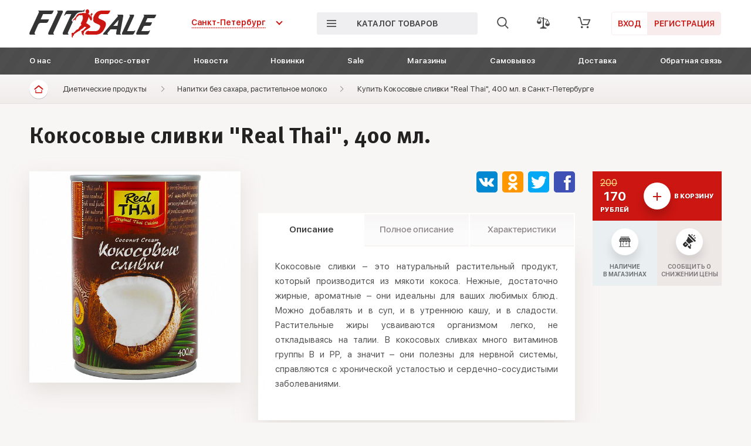

--- FILE ---
content_type: text/html; charset=UTF-8
request_url: https://fitsale.ru/dieticheskoe-pitanie/napitki/kokosovye-slivki-real-thai-400-ml/
body_size: 19836
content:
<!DOCTYPE html>
<html lang="ru">
<head>
<meta http-equiv="X-UA-Compatible" content="IE=edge">
<meta id="myViewport" name="viewport" content="width=device-width, initial-scale=1, user-scalable=no">
<title>Купить Кокосовые сливки &quot;Real Thai&quot;,  400 мл. за  170 руб. в Санкт-Петербурге. 15 бесплатных пунктов выдачи в Петербурге. Бери по лучшей цене.</title>
<link rel="preload" href="/local/templates/fitsale/fonts/SF-UI-Display-Bold.woff" as="font" type="font/woff" crossorigin="anonymous">
<link rel="preload" href="/local/templates/fitsale/fonts/SF-UI-Display-Light.woff" as="font" type="font/woff" crossorigin="anonymous">
<link rel="preload" href="/local/templates/fitsale/fonts/SF-UI-Display-Regular.woff" as="font" type="font/woff" crossorigin="anonymous">
<link rel="preload" href="/local/templates/fitsale/fonts/SF-UI-Display-Semibold.woff" as="font" type="font/woff" crossorigin="anonymous">
<link rel="preload" href="/local/templates/fitsale/fonts/MetaPro-Bold.woff" as="font" type="font/woff" crossorigin="anonymous">
<link rel="preload" href="/local/templates/fitsale/fonts/SF-UI-Display-Medium.woff" as="font" type="font/woff" crossorigin="anonymous">
<link rel="preload" href="/local/templates/fitsale/fonts/SFUIDisplay-Heavy.woff" as="font" type="font/woff" crossorigin="anonymous">
<meta http-equiv="Content-Type" content="text/html; charset=UTF-8" />
<link href="/bitrix/cache/css/s2/fitsale/template_9c78896ecc89ff00cbaaf9e1702dab2e/template_9c78896ecc89ff00cbaaf9e1702dab2e_v1.css?1763504529440432" type="text/css"  data-template-style="true" rel="stylesheet" />
</head>
<body>
<div class="page-wrapper">
	<header>
		<div class="header__userline">
			<div class="container">
				<div class="header__userline-wr">
					<div class="header__logo"><a href="/"><img src="/local/templates/fitsale/img/template/logo/logo.png" alt="FitSale"></a></div>
					<div class="header__city">
						<div class="header__city-btn animate">
							<div class="header__city-btn-ct"><span id="header_city_name">Санкт-Петербург</span></div>
						</div>
						<div class="header__city-content">
							<div class="container">
								<div class="header__city-ct-wr">
									<div class="header__city-ct-shops">
										<div class="header__city-ct-title">Магазины:</div>
										<div class="header__city-ct-content">
											<ul class="list" data-set-city>
												<li><a href="#/pickup/">Москва</a></li>
												<li><a href="#/pickup/">Санкт-Петербург</a></li>
											</ul>
										</div>
									</div>
									<div class="header__city-ct-delivery">
										<div class="header__city-ct-title">Доставка / Самовывоз:</div>
										<div class="header__city-ct-content">
											<ul class="list" data-set-city>
												<li><a href="#/pickup/">Волгоград</a></li>
												<li><a href="#/pickup/">Казань</a></li>
												<li><a href="#/pickup/">Краснодар</a></li>
												<li><a href="#/pickup/">Новосибирск</a></li>
												<li><a href="#/pickup/">Ростов-на-Дону</a></li>
												<li><a href="#/pickup/">Саратов</a></li>
												<li><a href="#/pickup/">Воронеж</a></li>
												<li><a href="#/pickup/">Краснодар</a></li>
												<li><a href="#/pickup/">Москва</a></li>
												<li><a href="#/pickup/">Омск</a></li>
												<li><a href="#/pickup/">Самара</a></li>
												<li><a href="#/pickup/">Уфа</a></li>
												<li><a href="#/pickup/">Екатеринбург</a></li>
												<li><a href="#/pickup/">Красноярск</a></li>
												<li><a href="#/pickup/">Нижний Новгород</a></li>
												<li><a href="#/pickup/">Пермь</a></li>
												<li><a href="#/pickup/">Санкт-Петербург</a></li>
												<li><a href="#/pickup/">Челябинск</a></li>
												<li class="load"><span data-open="Скрыть часть" data-close="Все города" class="header__city-ct-load"><span>Все города</span></span></li>
											</ul>
										</div>
									</div>
								</div>
							</div>
						</div>
					</div>
					<div class="search-form" data-search-block>
						<form action="/search/">
							<input type="search" data-dropdown-search placeholder="Искать..." name="q" autocomplete="off">
							<button type="submit"></button>
						</form>
						<ul></ul>
					</div>
					
<div class="header__catalog">
	<div class="header__catalog-btn">
		<div class="header__catalog-btn-ct"><i class="header__catalog-btn-icon"></i>каталог товаров</div>
	</div>
	<div class="header__catalog-content">
		<div class="container">
			<div class="header__catalog-wr">
				<div class="header__catalog-nav">
					<ul class="list">
													<li class="active"><a href="#topmenu_0">Спортивное питание</a></li>
													<li><a href="#topmenu_1">Витамины и минералы</a></li>
													<li><a href="#topmenu_2">Диетические продукты</a></li>
													<li><a href="#topmenu_3">Косметика для мужчин</a></li>
											</ul>
				</div>
				<div class="header__catalog-list">
																									<div id="topmenu_0" class="header__catalog-list-item active">
								<ul class="list">
								
																			<li><a href="/sportivnoe-pitanie/proteiny/">Протеины</a></li>
								
																			<li><a href="/sportivnoe-pitanie/aminokisloty/">Аминокислоты</a></li>
								
																			<li><a href="/sportivnoe-pitanie/geynery/">Гейнеры</a></li>
								
																			<li><a href="/sportivnoe-pitanie/kreatin/">Креатин</a></li>
								
																			<li><a href="/sportivnoe-pitanie/predtrenirovochnye-kompleksy/">Предтренировочные комплексы</a></li>
								
																			<li><a href="/sportivnoe-pitanie/testosteronovye-bustery/">Тестостероновые бустеры</a></li>
								
																			<li><a href="/sportivnoe-pitanie/zhiroszhigateli/">Жиросжигатели</a></li>
								
																			<li><a href="/sportivnoe-pitanie/l-carnitine/">L-Carnitine</a></li>
								
																			<li><a href="/sportivnoe-pitanie/izotoniki/">Изотоники</a></li>
								
																			<li><a href="/land/sportivnoe-pitanie/">Весь спортпит</a></li>
								
																									</ul>
						</div>
														<div id="topmenu_1" class="header__catalog-list-item">
								<ul class="list">
								
																			<li><a href="/vitaminy/vitaminno-mineralnye-kompleksy/">Витамины, минералы, иммунитет</a></li>
								
																			<li><a href="/vitaminy/poleznye-zhirnye-kisloty/">Полезные жирные кислоты</a></li>
								
																			<li><a href="/vitaminy/khondroprotektory/">Суставы и связки</a></li>
								
																			<li><a href="/vitaminy/spetsialnye-preparaty/">Хороший сон и настроение</a></li>
								
																			<li><a href="/land/vitaminy/">Все витамины-минералы</a></li>
								
																									</ul>
						</div>
														<div id="topmenu_2" class="header__catalog-list-item">
								<ul class="list">
								
																			<li><a href="/dieticheskoe-pitanie/chay/">Элитный чай</a></li>
								
																			<li><a href="/dieticheskoe-pitanie/kofe/">Кофе</a></li>
								
																			<li><a href="/dieticheskoe-pitanie/batonchiki/">Батончики, хлебцы, печенье</a></li>
								
																			<li><a href="/dieticheskoe-pitanie/nizkokaloriynye-prod/">Ореховые пасты, орехи, масла</a></li>
								
																			<li><a href="/dieticheskoe-pitanie/napitki/">Напитки без сахара, растительное молоко</a></li>
								
																			<li><a href="/dieticheskoe-pitanie/kletchatka/">Клетчатка и суперфуды</a></li>
								
																			<li><a href="/dieticheskoe-pitanie/belkovye-zavtraki-i-obedy/">Полезные завтраки и обеды</a></li>
								
																			<li><a href="/dieticheskoe-pitanie/sakharozameniteli/">Сладости без сахара и сахарозаменители</a></li>
								
																			<li><a href="/land/dieticheskoe-pitanie/">Все диет. продукты</a></li>
								
																									</ul>
						</div>
														<div id="topmenu_3" class="header__catalog-list-item">
								<ul class="list">
								
																			<li><a href="/kosmetika-dlya-muzhchin/losony-i-odekolony/">Лосьоны и одеколоны</a></li>
								
																			<li><a href="/kosmetika-dlya-muzhchin/britvy-i-pena-dlya-britya/">Бритвы и пена для бритья</a></li>
								
																			<li><a href="/kosmetika-dlya-muzhchin/zuyunaya-pasta/">Зубная паста и освежители дыхания</a></li>
								
																			<li><a href="/land/kosmetika-dlya-muzhchin/">Вся мужская косметика</a></li>
								
												</ul>
						</div>
				</div>
			</div>
		</div>
	</div>
</div>
					<div class="header__action">
						<div class="header__at-search" data-search-open>
							<div class="header__at-search-btn"><i class="ico"></i></div>
							<div class="header__at-search-content"></div>
						</div>
													<div class="header__at-favorite">
												
<a data-compare-line href="/compare/" class="header__at-favorite-btn"><i class="ico"></i></a>
							</div>
								
						<div class="header__at-basket">
							<a data-basket-line href="/cart/" title="0 позиций на сумму 0 руб." class="header__at-basket-btn"><i class="ico"></i></a>
						</div>
					</div>
					<div class="header__user-action">
						<div class="header__user-registration a0">
															<a href="#authModal" data-toggle="modal"  class="btn btn_standart a1">Вход</a>
								<a href="#regModal" data-toggle="modal" class="btn btn_standart a2">Регистрация</a>
													</div>
					</div>
				</div>
			</div>
		</div>
			<div class="header__navigateline">
		<div class="container">
			<div class="header__navigateline">
				<nav>
					<ul class="list">
																					<li><a href="/about/">О нас</a></li>
																												<li><a href="/question-answer/">Вопрос-ответ</a></li>
																												<li><a href="/news/">Новости</a></li>
																												<li><a href="/novelties/">Новинки</a></li>
																												<li><a href="/sale/">Sale</a></li>
																												<li><a href="/shops/">Магазины</a></li>
																												<li><a href="/pickup/">Самовывоз</a></li>
																												<li><a href="/delivery/">Доставка</a></li>
																			<li><a href="#" onclick="$('html, body').animate({ scrollTop: $('.footer__connection').offset().top }, 1200); $('body').removeClass('open-menu'); return false;">Обратная связь</a></li>
					</ul>
				</nav>
			</div>
		</div>
	</div>
	</header>
	<div class="close-menu-field"></div>
	<main>
		<div class="section-mobile-header">
			<div class="mobile-header__wr">
				<div class="mobile-header__menu">
					<div class="mobile-header__menu-btn"><i></i></div>
				</div>
				<div class="mobile-header__logo"><a href="/"><img src="/local/templates/fitsale/img/template/logo/logo-xs.png" alt=""></a></div>
				<div class="mobile-header__user-action">
					<div class="mobile-header__user-action-items">
						<a class="mobile-header__user-action-item header__at-search" href="/search/">
							<div class="header__at-search-btn"><i class="ico"></i></div>
							<div class="header__at-search-content"></div>
						</a>
													<div class="mobile-header__user-action-item header__at-favorite">				
<a data-compare-line href="/compare/" class="header__at-favorite-btn"><i class="ico"></i></a>
</div>
												<div class="mobile-header__user-action-item header__at-basket"><a data-basket-line href="/cart/" title="0 позиций на сумму 0 руб." class="header__at-basket-btn"><i class="ico"></i></a>
</div>
					</div>
				</div>
			</div>
		</div>
		<div class="section-breadcrumb"><div class="container"><div class="breadcrumb-cont"><div class="breadcrumb__home-page"><a title="Главная" href="/"><i class="ico ico-home-page"></i></a></div><div class="breadcrumb__modules-list"><div class="breadcrumb__modules-list-wr"><ul class="list"><li><a href="/dieticheskoe-pitanie/">Диетические продукты</a></li><li><a href="/dieticheskoe-pitanie/napitki/">Напитки без сахара, растительное молоко</a></li></ul></div></div><div class="breadcrumb__module-page">Купить Кокосовые сливки &quot;Real Thai&quot;,  400 мл. в Санкт-Петербурге</div></div></div></div>		
<div class="section-c-product-unit">
	<div class="container">
		<div class="c-product-unit__title">
			<h1>Кокосовые сливки &quot;Real Thai&quot;,  400 мл.</h1>
		</div>
		<div class="c-product-unit__wr">
			<div class="c-product-unit__slvd">
				<div class="c-product-unit__carousel">
					<div class="c-product-unit__main-carousel">
																													<div class="c-product-unit__main-carousel-item" data-img-index="0"><img src="/upload/resize_cache/iblock/f2e/580_580_1/f2ea58f900052cb207c636e36ef37aea.jpg" alt="Кокосовые сливки &quot;Real Thai&quot;,  400 мл."></div>
																		</div>
									</div>
				
				
							</div>
			<div class="c-product-unit__desc">
				<div class="c-product-unit__options">
									</div>
				<div class="c-product-unit__us-action">
					<div class="c-product-unit__us-action-wr">
						<div class="c-product-unit__us-action-item">
													</div>
						<div class="c-product-unit__us-action-item">
							<div class="social-icons">
	<a href="https://vk.com/share.php?url=https%3A%2F%2Ffitsale.ru%2Fdieticheskoe-pitanie%2Fnapitki%2Fkokosovye-slivki-real-thai-400-ml%2F" target="_blank">
		<svg version="1.1" xmlns="http://www.w3.org/2000/svg" xmlns:xlink="http://www.w3.org/1999/xlink" x="0" y="0" width="36" height="36" viewBox="0, 0, 36, 36">
			<path d="M36,31 C36,33.762 33.762,36 31,36 L5,36 C2.238,36 0,33.762 0,31 L0,5 C0,2.238 2.238,0 5,0 L31,0 C33.762,0 36,2.238 36,5 z" fill="#0288D1"/>
			<path d="M27.184,21.359 C29.266,23.309 29.699,24.262 29.77,24.379 C30.629,25.824 28.816,25.938 28.816,25.938 L25.344,25.988 C25.344,25.988 24.594,26.137 23.613,25.453 C22.312,24.555 20.535,22.211 19.582,22.516 C18.613,22.824 18.922,25.281 18.922,25.281 C18.922,25.281 18.93,25.582 18.711,25.824 C18.469,26.078 18,25.98 18,25.98 L17,25.98 C17,25.98 13.293,25.996 10.27,22.816 C6.977,19.352 4.223,12.871 4.223,12.871 C4.223,12.871 4.055,12.461 4.234,12.242 C4.441,11.996 5,12 5,12 L8.715,12 C8.715,12 9.062,12.047 9.312,12.234 C9.523,12.387 9.637,12.676 9.637,12.676 C9.637,12.676 10.086,13.883 10.883,15.273 C12.434,17.984 13.156,18.578 13.684,18.285 C14.449,17.859 14.219,14.453 14.219,14.453 C14.219,14.453 14.234,13.215 13.832,12.664 C13.52,12.234 12.938,12.109 12.68,12.074 C12.469,12.051 12.812,11.559 13.258,11.34 C13.926,11.012 15.109,10.988 16.504,11.004 C17.59,11.016 18,11 18,11 C19.281,11.312 18.848,12.523 18.848,15.414 C18.848,16.344 18.68,17.648 19.344,18.078 C19.629,18.27 20.652,18.297 22.391,15.309 C23.219,13.891 23.871,12.559 23.871,12.559 C23.871,12.559 24.012,12.258 24.219,12.133 C24.438,12 24.727,12 24.727,12 L28.637,12.02 C28.637,12.02 29.812,11.871 30,12.41 C30.199,12.973 29.52,13.957 27.926,16.109 C25.301,19.645 25.008,19.316 27.184,21.359 z" fill="#FFFFFF"/>
		</svg>
		<span>Поделиться в VK</span>
	</a>
	<a href="https://connect.ok.ru/offer?url=https%3A%2F%2Ffitsale.ru%2Fdieticheskoe-pitanie%2Fnapitki%2Fkokosovye-slivki-real-thai-400-ml%2F" target="_blank">
		<svg version="1.1" xmlns="http://www.w3.org/2000/svg" xmlns:xlink="http://www.w3.org/1999/xlink" x="0" y="0" width="36" height="36" viewBox="0, 0, 36, 36">
			<path d="M36,31 C36,33.801 33.801,36 31,36 L5,36 C2.199,36 0,33.801 0,31 L0,5 C0,2.199 2.199,0 5,0 L31,0 C33.801,0 36,2.199 36,5 z" fill="#FF9800"/>
			<path d="M20.898,24.398 C22.398,24.102 23.801,23.5 25,22.699 C26,22.102 26.301,20.801 25.699,19.801 C25.102,18.801 23.801,18.5 22.801,19.102 C19.898,20.898 16.102,20.898 13.199,19.102 C12.199,18.5 10.898,18.801 10.301,19.801 C9.699,20.801 10,22.102 11,22.699 C12.301,23.5 13.699,24.102 15.102,24.398 L11.102,28.398 C10.301,29.199 10.301,30.5 11.102,31.398 C11.5,31.801 12,32 12.602,32 C13.102,32 13.699,31.801 14.102,31.398 L18,27.5 L21.898,31.398 C22.699,32.199 24,32.199 24.898,31.398 C25.699,30.602 25.699,29.301 24.898,28.398 C24.898,28.398 20.898,24.398 20.898,24.398 z M18,4 C14.102,4 11,7.102 11,11 C11,14.898 14.102,18 18,18 C21.898,18 25,14.898 25,11 C25,7.102 21.898,4 18,4 z M18,14 C16.301,14 15,12.699 15,11 C15,9.301 16.301,8 18,8 C19.699,8 21,9.301 21,11 C21,12.699 19.699,14 18,14 z" fill="#FFFFFF"/>
		</svg>
		<span>Поделиться в Одноклассниках</span>
	</a>
	<a href="https://twitter.com/share?url=https%3A%2F%2Ffitsale.ru%2Fdieticheskoe-pitanie%2Fnapitki%2Fkokosovye-slivki-real-thai-400-ml%2F" target="_blank">
		<svg version="1.1" xmlns="http://www.w3.org/2000/svg" xmlns:xlink="http://www.w3.org/1999/xlink" x="0" y="0" width="36" height="36" viewBox="0, 0, 36, 36">
			<path d="M36,31 C36,33.801 33.801,36 31,36 L5,36 C2.199,36 0,33.801 0,31 L0,5 C0,2.199 2.199,0 5,0 L31,0 C33.801,0 36,2.199 36,5 z" fill="#03A9F4"/>
			<path d="M31.378,10.513 C30.408,10.942 29.366,11.229 28.267,11.363 C29.383,10.699 30.245,9.64 30.648,8.389 C29.601,9.005 28.442,9.454 27.211,9.692 C26.226,8.647 24.821,8 23.264,8 C20.275,8 17.851,10.402 17.851,13.364 C17.851,13.782 17.9,14.191 17.991,14.586 C13.494,14.363 9.504,12.225 6.837,8.979 C6.367,9.772 6.104,10.699 6.104,11.681 C6.104,13.541 7.057,15.182 8.511,16.146 C7.624,16.12 6.788,15.871 6.058,15.476 C6.058,15.494 6.058,15.517 6.058,15.539 C6.058,18.141 7.924,20.308 10.397,20.803 C9.945,20.926 9.467,20.995 8.975,20.995 C8.626,20.995 8.285,20.955 7.956,20.895 C8.643,23.022 10.641,24.576 13.011,24.622 C11.156,26.058 8.823,26.92 6.287,26.92 C5.849,26.92 5.42,26.894 4.996,26.843 C7.395,28.36 10.24,29.25 13.294,29.25 C23.249,29.25 28.696,21.075 28.696,13.982 C28.696,13.75 28.688,13.519 28.676,13.292 C29.738,12.54 30.654,11.595 31.378,10.513" fill="#FFFFFF"/>
		</svg>
		<span>Поделиться в Твиттере</span>
	</a>
	<a href="https://www.facebook.com/plugins/like.php?href=https%3A%2F%2Ffitsale.ru%2Fdieticheskoe-pitanie%2Fnapitki%2Fkokosovye-slivki-real-thai-400-ml%2F&amp;layout=standard&amp;locale=ru_RU&amp;show_faces=false&amp;width=470&amp;action=recommend&amp;colorscheme=light&amp;height=35" target="_blank">
		<svg version="1.1" xmlns="http://www.w3.org/2000/svg" xmlns:xlink="http://www.w3.org/1999/xlink" x="0" y="0" width="36" height="36" viewBox="0, 0, 36, 36">
			<path d="M36,31 C36,33.762 33.762,36 31,36 L5,36 C2.238,36 0,33.762 0,31 L0,5 C0,2.238 2.238,0 5,0 L31,0 C33.762,0 36,2.238 36,5 z" fill="#3F51B5"/>
			<path d="M28.367,19 L25,19 L25,32 L20,32 L20,19 L17,19 L17,15 L20,15 L20,12.59 C20.004,9.082 21.461,7 25.594,7 L29,7 L29,11 L26.715,11 C25.105,11 25,11.602 25,12.723 L25,15 L29,15 z" fill="#FFFFFF"/>
		</svg>
		<span>Поделиться в Facebook</span>	
	</a>
</div>						</div>
					</div>
				</div>
				<div class="c-product-unit__description">
					<div class="c-product-unit__description-nav">
						<ul role="tablist" class="list">
							<li role="presentation" class="active"><a href="#description" aria-controls="home" role="tab" data-toggle="tab">Описание</a></li>
							<li role="presentation"><a href="#full-description" aria-controls="home" role="tab" data-toggle="tab">Полное описание</a></li>
															<li role="presentation"><a href="#composition" aria-controls="home" role="tab" data-toggle="tab">Характеристики</a></li>
													</ul>
					</div>
					<div class="c-product-unit__description-content tab-content">
												<div id="description" role="tabpanel" class="c-product-unit__description-ct-item tab-pane fade in active">
							<p style="text-align: justify;">
	Кокосовые сливки – это натуральный растительный продукт, который производится из мякоти кокоса. Нежные, достаточно жирные, ароматные – они идеальны для ваших любимых блюд. Можно добавлять и в суп, и в утреннюю кашу, и в сладости. Растительные жиры усваиваются организмом легко, не откладываясь на талии. В кокосовых сливках много витаминов группы В и РР, а значит – они полезны для нервной системы, справляются с хронической усталостью и сердечно-сосудистыми заболеваниями. <br>
</p>													</div>
						<div id="full-description" role="tabpanel" class="c-product-unit__description-ct-item tab-pane fade">
							<p style="text-align: justify;">
	Кокосовые сливки – это натуральный растительный продукт, который производится из мякоти кокоса. Нежные, достаточно жирные, ароматные – они идеальны для ваших любимых блюд. Можно добавлять и в суп, и в утреннюю кашу, и в сладости. Растительные жиры усваиваются организмом легко, не откладываясь на талии. В кокосовых сливках много витаминов группы В и РР, а значит – они полезны для нервной системы, справляются с хронической усталостью и сердечно-сосудистыми заболеваниями.<br>
 <br>
	 Состав:<br>
	 кокосовая мякоть 95%, вода, эмульгатор Е435=0,01%
</p>													</div>
						
													<div id="composition" role="tabpanel" class="c-product-unit__description-ct-item c-product-unit__description-ct-item_tp tab-pane fade">
								<div class="c-product-unit__composition">
									<div class="c-product-unit__composition-items">								
																																																																									<div class="c-product-unit__composition-item c-product-unit__composition-item_st"><span class="pos">Вид продукта</span><b class="con">Растительное молоко</b></div>
																							<div class="c-product-unit__composition-item c-product-unit__composition-item_st"><span class="pos">Вес</span><b class="con">400</b></div>
																							<div class="c-product-unit__composition-item c-product-unit__composition-item_st"><span class="pos">Штрихкод</span><b class="con">8858135000042</b></div>
																															

																			</div>
								</div>
							</div>
												<div class="c-product-unit__rating-desktop">
													</div>
					</div>
									<div class="c-product-unit__pysc-social">
					<div class="c-product-unit__pysc-social-title">
						<h4>Комментарии VK</h4>
					</div>
					<div class="c-product-unit__pysc-social-content">
						<div id="vk_comments" data-vk-lazy></div>						
					</div>
				</div>
								</div>
			</div>
			<div class="c-product-unit__pysc">
								<div class="c-product-unit__pysc-action available" data-buy-block>
					<div class="c-product-unit__buy-btn">
						<a href="#" class="btn btn_buy btn_buy_basket" data-add-to-cart="31702">
							<span class="btn-buy-pr-old" data-price-old>200</span>
							<span class="btn-buy-pr" data-price>170<span>рублей</span></span>
							<i class="btn-buy-ico"></i>
							<span class="btn-buy-mt">В корзину</span>
						</a>
						<a href="#" class="btn btn_buy btn_buy_shops">
							<span class="btn-buy-pr-old" data-price-old>200</span>
							<span class="btn-buy-pr" data-price>170<span>рублей</span></span>
							<i class="btn-buy-ico"></i>
							<span class="btn-buy-mt">Только в<br>магазине</span>
						</a>
												<a href="#" class="btn btn_buy btn_not_available" data-product-subscribe="31702,in_stock,subscribe" data-subscribe-text="<span class='btn-buy-mt'>Сообщить о<br>поступлении</span>" data-unsubscribe-text="<span class='btn-buy-mt'>Не сообщать о<br>поступлении</span>" data-not-in-stock-text="<span class='btn-buy-mt'>Временно<br>недоступен</span>">
							<span class='btn-buy-mt'>Сообщить о<br>поступлении</span>						</a>
					</div>
					
					<div class="c-product-unit__control-btn">
						<div class="c-product-unit__control-btn-item"><a href="#" class="btn btn_avail"><i></i><span>Наличие<br>в магазинах</span></a></div>
												<div class="c-product-unit__control-btn-item"><a href="#" class="btn btn_decr" data-product-subscribe="31702,price_drop,subscribe" data-subscribe-text="<i></i><span>Сообщить о<br>снижении цены</span>" data-unsubscribe-text="<i></i><span>Не сообщать о<br>снижении цены</span>"><i></i><span>Сообщить о<br>снижении цены</span></a></div>
					</div>
				</div>
				<div class="c-product-unit__rating-mobile">
									</div>
			</div>
		</div>
	</div>
</div>


				<div id="detailAmount">
			<div class="section-c-product-availability">
	<div class="container">
		<div class="c-product-availability__head">
			<div class="c-product-availability__title">
				<h3>Наличие в магазинах</h3>
			</div>
			<div class="c-product-availability__map"><a href="#" data-availability-map><span>Смотреть на карте</span></a></div>
		</div>
		<div class="c-product-availability__map_content" data-availability-map-content data-map-params="{&quot;LON&quot;:&quot;30.379497&quot;,&quot;LAT&quot;:&quot;59.829688&quot;,&quot;ZOOM&quot;:13}" data-map-objects="[{&quot;LON&quot;:&quot;30.379497&quot;,&quot;LAT&quot;:&quot;59.829688&quot;,&quot;HEADER&quot;:&quot;\u041c\u0430\u0433\u0430\u0437\u0438\u043d \&quot;\u041a\u0443\u043f\u0447\u0438\u043d\u043e\&quot;&quot;,&quot;BODY&quot;:&quot;\u043c. \u041a\u0443\u043f\u0447\u0438\u043d\u043e, \u0422\u041a \&quot;\u0411\u0430\u043b\u043a\u0430\u043d\u0441\u043a\u0438\u0439-1\&quot;. 2 \u044d\u0442. (\u043d\u0430\u043f\u0440\u043e\u0442\u0438\u0432 Kari)&quot;,&quot;FOOTER&quot;:&quot;\u041e\u0441\u0442\u0430\u0442\u043e\u043a: &lt;span style=\&quot;color:red; font-weight: bold;\&quot;&gt;0&lt;\/span&gt; \u0448\u0442&quot;}]"></div>
		<div class="c-product-availability__body">
			<div class="pickup__table">
				<div class="pickup__thead">
					<div class="pickup__th pickup__th_city">Город</div>
					<div class="pickup__th pickup__th_address">Адрес</div>
					<div class="pickup__th pickup__th_balance">Остаток</div>
					<div class="pickup__th pickup__th_shop">Бронировать / доставить в магазин</div>
				</div>
									<div class="pickup__tbody">
						<div class="pickup__tb pickup__tb_city">
							<div class="pickup__city">Санкт-Петербург</div>
						</div>
						<div class="pickup__tb pickup__tb_address">
							<div class="pickup__address" data-address>м. Купчино, ТК "Балканский-1". 2 эт. (напротив Kari)</div>
						</div>
						<div class="pickup__tb pickup__tb_balance">
							<div class="pickup__balance">
								<div class="pickup__balance-bar">
									<meter low="1" max="5" value="0" class="ph_meter"></meter>
								</div>
								<div class="pickup__balance-caption">Остаток: <span>0 шт</span></div>
							</div>
						</div>
						<div class="pickup__tb pickup__tb_shop">
							<div class="pickup__shop">
								<div class="pickup__shop-chooser">
									<div class="number-chooser" data-max="3">
										<div class="number-chooser__btn"><i class="minus"></i></div>
										<div class="number-chooser__input">
											<input type="number" value="1" class="input input_chooser" data-quantity>
										</div>
										<div class="number-chooser__btn"><i class="plus"></i></div>
									</div>
								</div>
																	<div class="pickup__shop-action"><a href="#" data-add-to-cart="31702" data-store-id="26" data-parent-block=".pickup__tbody" class="btn btn_check btn_supply product-unit__price-action_link"><i class="ico"></i><span>доставить в магазин</span></a>
																</div>
							</div>
						</div>
					</div>
							</div>
		</div>
	</div>
</div>

		</div>
		<div class="section-attention">
		<div class="container">
			<div class="attention__wr">
				<div class="attention__ico"></div>
				<div class="attention__description">Сведения носят информационный характер, не являются офертой, реальное количество может отличаться, вид товара в магазине может отличаться от фото.<br>Подробности уточняйте по телефону магазина.</div>
			</div>
		</div>
	</div>
		
						<div id="reserveModal" tabindex="-1" role="dialog" class="modal fade">
		<div role="document" class="modal-dialog">
			<div class="modal-content">
				<div class="modal-close">
					<button type="button" data-dismiss="modal" aria-label="Close"></button>
				</div>
				<div class="modal-title">Резервирование товара</div>
				<div class="modal-body">
					<div class="modal-feedback">
						<div class="from-box from-box_sh">	
							<form id="reserveModalForm" method="POST" data-sessid="c9a2dfad0fae51d7d43e9451e505260f">
								<input type="hidden" name="sessid" value="antiSpam">
								<input type="hidden" name="product_id" value="">
								<input type="hidden" name="store_id" value="">
								<input type="hidden" name="quantity" value="">
								<p class="error_result"></p>
								<p class="form_note"></p>
								<div class="from-box__wr">
									<div class="from-box__fields">
										<div class="row">
											<div class="col col-sm-4">
												<div class="input-box">
													<label><span class="input-box__title">Ваше имя*</span><span class="input-box__field">
													<input type="text" name="fio" value="" class="input input_box" required></span></label>
												</div>
											</div>
											<div class="col col-sm-4">
												<div class="input-box">
													<label><span class="input-box__title">Ваш телефон*</span><span class="input-box__field">
													<input type="tel" name="phone" value="" class="input input_box input-mask" data-mask="+7(999) 999-9999" required autocomplete="off"></span></label>
												</div>
											</div>
											<div class="col col-sm-4">
												<div class="input-box">
													<label><span class="input-box__title">Ваш E-mail*</span><span class="input-box__field">
													<input type="email" name="email" value="" class="input input_box" required></span></label>
												</div>
												<div class="checkbox reserve-modal-send">
													<label><input type="checkbox" checked data-send> Отправить на почту</label>
												</div>
											</div>
										</div>
										<div class="row">
											<div class="col col-xs-12">
												<div class="input-box">
													<label><span class="input-box__title">Комментарий</span><span class="input-box__field">
													<textarea name="comment" class="textarea textarea_box"></textarea></span></label>
												</div>
											</div>
										</div>
									</div>
									<div class="from-box__actions from-box__actions_alone">
										<div class="from-box__actions-confirm">
											<button type="submit" class="btn btn_submit">Зарезервировать товар</button>
										</div>
									</div>
								</div>
							</form>
						</div>
					</div>
				</div>
			</div>
		</div>
	</div>
		
	<div id="reserveSuccessModal" tabindex="-1" role="dialog" class="modal fade">
		<div role="document" class="modal-dialog">
			<div class="modal-content">
				<div class="modal-close">
					<button type="button" data-dismiss="modal" aria-label="Close"></button>
				</div>
				<div class="modal-title">Товар зарезервирован</div>
				<div class="modal-body">
					<div class="modal-thank">
						<!-- <div class="modal-thank__title">Оплата успешно произведена</div> -->
						<div class="modal-thank__description">Менеджер магазина <span data-store-name></span> свяжется с вами.</div>
					</div>
					<div class="modal-action">
						<div class="modal-action__item"><button class="btn_step-back" data-dismiss="modal" aria-label="Close"><i class="btn-ico"></i><span>Закрыть</span></button></div>
					</div>
					
				</div>
			</div>
		</div>
	</div>
	
		<div class="section-brands">
	<div class="container">
		<div class="brands__title">
			<h3>Наши бренды</h3>
		</div>
		<div class="brands__content">
			<div class="brands__carousel-wr">
				<div class="slider-control slider-control_prev brands__carousel-control brands__carousel-control_prev"></div>
				<div class="slider-control slider-control_next brands__carousel-control brands__carousel-control_next"></div>
				<div class="brands__carousel">
											<div class="brands__carousel-item"><a href="/catalog/brand-is-kai razor/"><img src="/upload/resize_cache/uf/26a/218_50_175511db9cefbc414a902a46f1b8fae16/26afd317d0ffddc6c8049bcfb1501ba3.jpg" alt=""></a></div>
											<div class="brands__carousel-item"><a href="/catalog/brand-is-genonelaboratories/"><img src="/upload/resize_cache/uf/29a/218_50_175511db9cefbc414a902a46f1b8fae16/29a4ae3648a764324875773f5dade84d.jpg" alt=""></a></div>
											<div class="brands__carousel-item"><a href="/catalog/brand-is-natrol/"><img src="/upload/resize_cache/uf/44d/218_50_175511db9cefbc414a902a46f1b8fae16/44d19bdf2e3989041088946fcc5d466d.jpg" alt=""></a></div>
											<div class="brands__carousel-item"><a href="/catalog/brand-is-sibereco/"><img src="/upload/resize_cache/uf/94f/218_50_175511db9cefbc414a902a46f1b8fae16/94fef8f4c3ed063c083f432fbf968ffe.jpg" alt=""></a></div>
											<div class="brands__carousel-item"><a href="/catalog/brand-is-gevalia/"><img src="/upload/resize_cache/uf/3e6/218_50_175511db9cefbc414a902a46f1b8fae16/3e60321a055e3170d25a5816a892e8a1.png" alt=""></a></div>
											<div class="brands__carousel-item"><a href="/catalog/brand-is-paulig/"><img src="/upload/resize_cache/uf/bd4/218_50_175511db9cefbc414a902a46f1b8fae16/bd4ebc93549de0a800fa380510cb69fc.jpg" alt=""></a></div>
											<div class="brands__carousel-item"><a href="/catalog/brand-is-maxler/"><img src="/upload/resize_cache/uf/229/218_50_175511db9cefbc414a902a46f1b8fae16/229075340dc08ac283aa5ac32f05b69e.jpg" alt=""></a></div>
											<div class="brands__carousel-item"><a href="/catalog/brand-is-ultimatenutrition/"><img src="/upload/resize_cache/uf/d00/218_50_175511db9cefbc414a902a46f1b8fae16/d00bbfb2b34c0a18b50df0f99d1b61f3.jpg" alt=""></a></div>
											<div class="brands__carousel-item"><a href="/catalog/brand-is-mehmeteffendi/"><img src="/upload/resize_cache/uf/e90/218_50_175511db9cefbc414a902a46f1b8fae16/e907d293198e03c16cc99e554643c503.jpg" alt=""></a></div>
											<div class="brands__carousel-item"><a href="/catalog/brand-is-syntraxinnovations/"><img src="/upload/resize_cache/uf/491/218_50_175511db9cefbc414a902a46f1b8fae16/49113484960b34d9dec281404acbe538.jpg" alt=""></a></div>
											<div class="brands__carousel-item"><a href="/catalog/brand-is-mars/"><img src="/upload/resize_cache/uf/d6b/218_50_175511db9cefbc414a902a46f1b8fae16/d6b151cf99863ddc2ba9e8c38ea69d3a.jpg" alt=""></a></div>
											<div class="brands__carousel-item"><a href="/catalog/brand-is-cybermass/"><img src="/upload/resize_cache/uf/abe/218_50_175511db9cefbc414a902a46f1b8fae16/abe70da1c9168ae6708eb8712c25eec9.jpg" alt=""></a></div>
											<div class="brands__carousel-item"><a href="/catalog/brand-is-novasweet/"><img src="/upload/resize_cache/uf/20d/218_50_175511db9cefbc414a902a46f1b8fae16/20d645951225f7a4b93fd1e5b3c067a2.jpg" alt=""></a></div>
											<div class="brands__carousel-item"><a href="/catalog/brand-is-clubman/"><img src="/upload/resize_cache/uf/b2a/218_50_175511db9cefbc414a902a46f1b8fae16/b2acc9b5987c53c72aefe7170cdf065b.png" alt=""></a></div>
											<div class="brands__carousel-item"><a href="/catalog/brand-is-ecologika/"><img src="/upload/resize_cache/uf/e78/218_50_175511db9cefbc414a902a46f1b8fae16/e78b741141526d2778ad9edc703563d5.jpg" alt=""></a></div>
											<div class="brands__carousel-item"><a href="/catalog/brand-is-chikalab/"><img src="/upload/resize_cache/uf/4ff/218_50_175511db9cefbc414a902a46f1b8fae16/4ffc2477485dfcf8420b0acf9c992c34.jpg" alt=""></a></div>
											<div class="brands__carousel-item"><a href="/catalog/brand-is-wellfoods/"><img src="/upload/resize_cache/uf/716/218_50_175511db9cefbc414a902a46f1b8fae16/71655091355b0b4acab108c9186298a1.jpg" alt=""></a></div>
											<div class="brands__carousel-item"><a href="/catalog/brand-is-drevo_zh/"><img src="/upload/resize_cache/uf/8a2/218_50_175511db9cefbc414a902a46f1b8fae16/8a2c653a9b65ed0ae0712f7787fb95b0.jpg" alt=""></a></div>
											<div class="brands__carousel-item"><a href="/catalog/brand-is-realnory/"><img src="/upload/resize_cache/uf/3e9/218_50_175511db9cefbc414a902a46f1b8fae16/3e9b0fb4340a5e06d0bbe96fe52caa76.jpg" alt=""></a></div>
											<div class="brands__carousel-item"><a href="/catalog/brand-is-nutley/"><img src="/upload/resize_cache/uf/e43/218_50_175511db9cefbc414a902a46f1b8fae16/e43cda8ad73354c387100cdd87823d1d.jpg" alt=""></a></div>
											<div class="brands__carousel-item"><a href="/catalog/brand-is-npost/"><img src="/upload/resize_cache/uf/933/218_50_175511db9cefbc414a902a46f1b8fae16/93391d28e6f786bbc2af4fe195e120c0.png" alt=""></a></div>
											<div class="brands__carousel-item"><a href="/catalog/brand-is-la merced/"><img src="/upload/resize_cache/uf/f3b/218_50_175511db9cefbc414a902a46f1b8fae16/f3bfe84797b0b742cba6e5655c15508d.png" alt=""></a></div>
											<div class="brands__carousel-item"><a href="/catalog/brand-is-dmaastore/"><img src="/upload/resize_cache/uf/2c8/218_50_175511db9cefbc414a902a46f1b8fae16/2c8595495806f0a448ea05b9eb0551ed.png" alt=""></a></div>
											<div class="brands__carousel-item"><a href="/catalog/brand-is-befirst/"><img src="/upload/resize_cache/uf/774/218_50_175511db9cefbc414a902a46f1b8fae16/7744b27062a9e11e9fc1650ed904d1d2.jpg" alt=""></a></div>
											<div class="brands__carousel-item"><a href="/catalog/brand-is-olimplabs/"><img src="/upload/resize_cache/uf/4d7/218_50_175511db9cefbc414a902a46f1b8fae16/4d712a01dd624df7427d0f43efb40a99.jpg" alt=""></a></div>
											<div class="brands__carousel-item"><a href="/catalog/brand-is-arko/"><img src="/upload/resize_cache/uf/94c/218_50_175511db9cefbc414a902a46f1b8fae16/94c01c664d725cbf330d78934426db65.jpg" alt=""></a></div>
											<div class="brands__carousel-item"><a href="/catalog/brand-is-goldstar/"><img src="/upload/resize_cache/uf/770/218_50_175511db9cefbc414a902a46f1b8fae16/770873b9a341c9cf772f92319db2e2d2.jpg" alt=""></a></div>
											<div class="brands__carousel-item"><a href="/catalog/brand-is-pajarito/"><img src="/upload/resize_cache/uf/817/218_50_175511db9cefbc414a902a46f1b8fae16/8175265bbe37f354973b7761e60daad8.png" alt=""></a></div>
											<div class="brands__carousel-item"><a href="/catalog/brand-is-blackstonelabs/"><img src="/upload/resize_cache/uf/63e/218_50_175511db9cefbc414a902a46f1b8fae16/63e748e5d5a97fef64e45d2b04091f2a.jpg" alt=""></a></div>
											<div class="brands__carousel-item"><a href="/catalog/brand-is-primosentimento/"><img src="/upload/resize_cache/uf/c0d/218_50_175511db9cefbc414a902a46f1b8fae16/c0d9004549e3e0fdada1096ad8cecf00.png" alt=""></a></div>
											<div class="brands__carousel-item"><a href="/catalog/brand-is-lavazza/"><img src="/upload/resize_cache/uf/4b9/218_50_175511db9cefbc414a902a46f1b8fae16/4b9510606418ace6ad32d33b96a83512.jpg" alt=""></a></div>
											<div class="brands__carousel-item"><a href="/catalog/brand-is-universal/"><img src="/upload/resize_cache/uf/389/218_50_175511db9cefbc414a902a46f1b8fae16/3896480ce4e28839bde00adef883d2d1.jpg" alt=""></a></div>
											<div class="brands__carousel-item"><a href="/catalog/brand-is-dicoros/"><img src="/upload/resize_cache/uf/ea3/218_50_175511db9cefbc414a902a46f1b8fae16/ea3a62a4525cc6c2f38ee4c7a7f77605.JPG" alt=""></a></div>
											<div class="brands__carousel-item"><a href="/catalog/brand-is-movenpick/"><img src="/upload/resize_cache/uf/66f/218_50_175511db9cefbc414a902a46f1b8fae16/66f3ef47446df56da3472363588b75bc.jpg" alt=""></a></div>
											<div class="brands__carousel-item"><a href="/catalog/brand-is-cellucor/"><img src="/upload/resize_cache/uf/1ae/218_50_175511db9cefbc414a902a46f1b8fae16/1aeea1a1c645c0ba0e9e8735ff11671a.png" alt=""></a></div>
											<div class="brands__carousel-item"><a href="/catalog/brand-is-black_cart/"><img src="/upload/resize_cache/uf/3ab/218_50_175511db9cefbc414a902a46f1b8fae16/3abdfee2739de4d34e22190730c31c4e.jpg" alt=""></a></div>
											<div class="brands__carousel-item"><a href="/catalog/brand-is-sportline/"><img src="/upload/resize_cache/uf/8fc/218_50_175511db9cefbc414a902a46f1b8fae16/8fc7cfc0508a37a99f98c413934afa2b.jpg" alt=""></a></div>
											<div class="brands__carousel-item"><a href="/catalog/brand-is-idee/"><img src="/upload/resize_cache/uf/6a5/218_50_175511db9cefbc414a902a46f1b8fae16/6a542458be45cbc246c46fa05ff143dc.png" alt=""></a></div>
											<div class="brands__carousel-item"><a href="/catalog/brand-is-lion/"><img src="/upload/resize_cache/uf/807/218_50_175511db9cefbc414a902a46f1b8fae16/80735ecd599a8f9434bdc5fae197104e.png" alt=""></a></div>
											<div class="brands__carousel-item"><a href="/catalog/brand-is-popyey/"><img src="/upload/resize_cache/uf/c0f/218_50_175511db9cefbc414a902a46f1b8fae16/c0f3bea5a4e4ac3ecfdf266b9f2129ae.jpg" alt=""></a></div>
											<div class="brands__carousel-item"><a href="/catalog/brand-is-tastycoffee/"><img src="/upload/resize_cache/uf/bd3/218_50_175511db9cefbc414a902a46f1b8fae16/bd36dda3c955792e5cb5f2966521f5ae.jpg" alt=""></a></div>
											<div class="brands__carousel-item"><a href="/catalog/brand-is-powersystem/"><img src="/upload/resize_cache/uf/326/218_50_175511db9cefbc414a902a46f1b8fae16/326bc060574e8db68acdbb55b08fa2dd.jpg" alt=""></a></div>
											<div class="brands__carousel-item"><a href="/catalog/brand-is-clomapharma/"><img src="/upload/resize_cache/uf/b39/218_50_175511db9cefbc414a902a46f1b8fae16/b39362270d7c01f689d5360e0bd15356.jpg" alt=""></a></div>
											<div class="brands__carousel-item"><a href="/catalog/brand-is-allight/"><img src="/upload/resize_cache/uf/1d4/218_50_175511db9cefbc414a902a46f1b8fae16/1d43fb2f6643e30af655e81cc71bc981.jpg" alt=""></a></div>
											<div class="brands__carousel-item"><a href="/catalog/brand-is-umn_slad/"><img src="/upload/resize_cache/uf/b81/218_50_175511db9cefbc414a902a46f1b8fae16/b814680415fe58c0ab9bc4a5bc7c1a9a.jpg" alt=""></a></div>
											<div class="brands__carousel-item"><a href="/catalog/brand-is-zombilab/"><img src="/upload/resize_cache/uf/05f/218_50_175511db9cefbc414a902a46f1b8fae16/05f42b647d996a4d068e1b1c6abc28f5.jpg" alt=""></a></div>
											<div class="brands__carousel-item"><a href="/catalog/brand-is-binasport/"><img src="/upload/resize_cache/uf/119/218_50_175511db9cefbc414a902a46f1b8fae16/119ab7e9623937e599770496896a6877.jpg" alt=""></a></div>
											<div class="brands__carousel-item"><a href="/catalog/brand-is-bsn/"><img src="/upload/resize_cache/uf/a69/218_50_175511db9cefbc414a902a46f1b8fae16/a69431cbc814c58c630f366408646b5e.jpg" alt=""></a></div>
											<div class="brands__carousel-item"><a href="/catalog/brand-is-union/"><img src="/upload/resize_cache/uf/ad4/218_50_175511db9cefbc414a902a46f1b8fae16/ad4e400aedeb9fb81269d726b13935c1.png" alt=""></a></div>
											<div class="brands__carousel-item"><a href="/catalog/brand-is-dymatize/"><img src="/upload/resize_cache/uf/8a9/218_50_175511db9cefbc414a902a46f1b8fae16/8a9d5c9926a3ddb17435d226f9d80384.jpg" alt=""></a></div>
											<div class="brands__carousel-item"><a href="/catalog/brand-is-eilles/"><img src="/upload/resize_cache/uf/45c/218_50_175511db9cefbc414a902a46f1b8fae16/45c052c7e0dd48b6a8cbafba4ad1d3eb.png" alt=""></a></div>
											<div class="brands__carousel-item"><a href="/catalog/brand-is-optimumnutrition/"><img src="/upload/resize_cache/uf/2f1/218_50_175511db9cefbc414a902a46f1b8fae16/2f1c71ffb98897babff7186b5245a642.jpg" alt=""></a></div>
											<div class="brands__carousel-item"><a href="/catalog/brand-is-nutrex/"><img src="/upload/resize_cache/uf/fb9/218_50_175511db9cefbc414a902a46f1b8fae16/fb9c11ee8954c0f8eb285c585b111616.jpg" alt=""></a></div>
											<div class="brands__carousel-item"><a href="/catalog/brand-is-feather/"><img src="/upload/resize_cache/uf/245/218_50_175511db9cefbc414a902a46f1b8fae16/245ed694f0e9e4639fe1fe5e13245ee7.png" alt=""></a></div>
											<div class="brands__carousel-item"><a href="/catalog/brand-is-bialetti/"><img src="/upload/resize_cache/uf/2dd/218_50_175511db9cefbc414a902a46f1b8fae16/2dd3662fede0ba3266fb90985d606ee8.jpg" alt=""></a></div>
											<div class="brands__carousel-item"><a href="/catalog/brand-is-cobralabs/"><img src="/upload/resize_cache/uf/aa2/218_50_175511db9cefbc414a902a46f1b8fae16/aa2599135e831172b03f48e16674ac05.jpg" alt=""></a></div>
											<div class="brands__carousel-item"><a href="/catalog/brand-is-proraso/"><img src="/upload/resize_cache/uf/6f0/218_50_175511db9cefbc414a902a46f1b8fae16/6f013e8c65517584432735aa3f1765a7.jpg" alt=""></a></div>
											<div class="brands__carousel-item"><a href="/catalog/brand-is-bombbar/"><img src="/upload/resize_cache/uf/8e8/218_50_175511db9cefbc414a902a46f1b8fae16/8e8c28530b86931a61e81906d5655feb.jpg" alt=""></a></div>
											<div class="brands__carousel-item"><a href="/catalog/brand-is-aroy-d/"><img src="/upload/resize_cache/uf/821/218_50_175511db9cefbc414a902a46f1b8fae16/821e52e0814a3c596de233d9d6e04f02.png" alt=""></a></div>
											<div class="brands__carousel-item"><a href="/catalog/brand-is-kimbo/"><img src="/upload/resize_cache/uf/cec/218_50_175511db9cefbc414a902a46f1b8fae16/cec571f6f35aadfcbc1393e4fe0e6803.jpg" alt=""></a></div>
											<div class="brands__carousel-item"><a href="/catalog/brand-is-twinlab/"><img src="/upload/resize_cache/uf/118/218_50_175511db9cefbc414a902a46f1b8fae16/1188f196d64607d334a3e1844c2c11a7.jpg" alt=""></a></div>
											<div class="brands__carousel-item"><a href="/catalog/brand-is-dallmayr/"><img src="/upload/resize_cache/uf/7f0/218_50_175511db9cefbc414a902a46f1b8fae16/7f0ce163481d9463bb36e59799011372.png" alt=""></a></div>
											<div class="brands__carousel-item"><a href="/catalog/brand-is-naturasiberica/"><img src="/upload/resize_cache/uf/db2/218_50_175511db9cefbc414a902a46f1b8fae16/db29646b6f77a37962a5d4a5875d3fe9.jpg" alt=""></a></div>
											<div class="brands__carousel-item"><a href="/catalog/brand-is-now/"><img src="/upload/resize_cache/uf/2ec/218_50_175511db9cefbc414a902a46f1b8fae16/2ec0070effbff5d9655d69c683f3a5ac.jpg" alt=""></a></div>
											<div class="brands__carousel-item"><a href="/catalog/brand-is-bionova/"><img src="/upload/resize_cache/uf/157/218_50_175511db9cefbc414a902a46f1b8fae16/15796985d854294b46fea944a10b251b.jpg" alt=""></a></div>
											<div class="brands__carousel-item"><a href="/catalog/brand-is-illy/"><img src="/upload/resize_cache/uf/003/218_50_175511db9cefbc414a902a46f1b8fae16/00379490f8db80b9a6afa053e1a36875.jpg" alt=""></a></div>
											<div class="brands__carousel-item"><a href="/catalog/brand-is-utena mens/"><img src="/upload/resize_cache/uf/216/218_50_175511db9cefbc414a902a46f1b8fae16/2165a6f8a6043dbb6b2631d47f067fe1.png" alt=""></a></div>
											<div class="brands__carousel-item"><a href="/catalog/brand-is-wtflabs/"><img src="/upload/resize_cache/uf/31c/218_50_175511db9cefbc414a902a46f1b8fae16/31c1d8cc997346fc9d3ee1fb024425fa.jpg" alt=""></a></div>
											<div class="brands__carousel-item"><a href="/catalog/brand-is-cbse/"><img src="/upload/resize_cache/uf/dce/218_50_175511db9cefbc414a902a46f1b8fae16/dce385778e593b5f6a801e75d06b51c0.jpg" alt=""></a></div>
											<div class="brands__carousel-item"><a href="/catalog/brand-is-usplabs/"><img src="/upload/resize_cache/uf/c46/218_50_175511db9cefbc414a902a46f1b8fae16/c468fb7e302f87668b5c38c5779cb52e.jpg" alt=""></a></div>
											<div class="brands__carousel-item"><a href="/catalog/brand-is-aspnutrition/"><img src="/upload/resize_cache/uf/22c/218_50_175511db9cefbc414a902a46f1b8fae16/22c235f14608b172220667552e4d28f6.jpg" alt=""></a></div>
											<div class="brands__carousel-item"><a href="/catalog/brand-is-pipore/"><img src="/upload/resize_cache/uf/967/218_50_175511db9cefbc414a902a46f1b8fae16/96798cde83188293e98f2bfe9a61acdb.png" alt=""></a></div>
											<div class="brands__carousel-item"><a href="/catalog/brand-is-hausbrandt/"><img src="/upload/resize_cache/uf/c5b/218_50_175511db9cefbc414a902a46f1b8fae16/c5bdaf275d9e79d2e269ed38422aa7a3.jpg" alt=""></a></div>
											<div class="brands__carousel-item"><a href="/catalog/brand-is-amanda/"><img src="/upload/resize_cache/uf/f6f/218_50_175511db9cefbc414a902a46f1b8fae16/f6f00f4ca9ee5e7d077ff2c4dade594a.jpg" alt=""></a></div>
											<div class="brands__carousel-item"><a href="/catalog/brand-is-insanelabz/"><img src="/upload/resize_cache/uf/931/218_50_175511db9cefbc414a902a46f1b8fae16/931915511caa3803753fda69908bafe8.jpg" alt=""></a></div>
											<div class="brands__carousel-item"><a href="/catalog/brand-is-kingprotein/"><img src="/upload/resize_cache/uf/9d9/218_50_175511db9cefbc414a902a46f1b8fae16/9d9d85a1a22a25770e1b1c06bfd475a5.jpg" alt=""></a></div>
											<div class="brands__carousel-item"><a href="/catalog/brand-is-taragui/"><img src="/upload/resize_cache/uf/8fb/218_50_175511db9cefbc414a902a46f1b8fae16/8fbee87f04c16472f74baff8247f0317.jpg" alt=""></a></div>
											<div class="brands__carousel-item"><a href="/catalog/brand-is-esh_zdor/"><img src="/upload/resize_cache/uf/1d8/218_50_175511db9cefbc414a902a46f1b8fae16/1d802f5bffe82b9602befd675ad4e307.jpg" alt=""></a></div>
											<div class="brands__carousel-item"><a href="/catalog/brand-is-didi/"><img src="/upload/resize_cache/uf/be8/218_50_175511db9cefbc414a902a46f1b8fae16/be8ab60c33b8337ccecd9c65daa54bdc.jpg" alt=""></a></div>
											<div class="brands__carousel-item"><a href="/catalog/brand-is-proteinrex/"><img src="/upload/resize_cache/uf/cbf/218_50_175511db9cefbc414a902a46f1b8fae16/cbf3907a365e22c0d34ea4c208ca3c6a.png" alt=""></a></div>
											<div class="brands__carousel-item"><a href="/catalog/brand-is-platinumlabs/"><img src="/upload/resize_cache/uf/496/218_50_175511db9cefbc414a902a46f1b8fae16/49604255572ab5d7ec23824c26764dfb.jpg" alt=""></a></div>
											<div class="brands__carousel-item"><a href="/catalog/brand-is-derby/"><img src="/upload/resize_cache/uf/2db/218_50_175511db9cefbc414a902a46f1b8fae16/2db4727347f924a58b0055a998235bde.png" alt=""></a></div>
											<div class="brands__carousel-item"><a href="/catalog/brand-is-neksportekcorporation/"><img src="/upload/resize_cache/uf/405/218_50_175511db9cefbc414a902a46f1b8fae16/405a6d7a4d46d114da6e653d2ec47295.png" alt=""></a></div>
											<div class="brands__carousel-item"><a href="/catalog/brand-is-labradanutrition/"><img src="/upload/resize_cache/uf/9e6/218_50_175511db9cefbc414a902a46f1b8fae16/9e6b2420ce9172ff36d20e2ed25bda1f.jpg" alt=""></a></div>
											<div class="brands__carousel-item"><a href="/catalog/brand-is-nescafekulta/"><img src="/upload/resize_cache/uf/53a/218_50_175511db9cefbc414a902a46f1b8fae16/53a501d2288cd80296488f9ffdfdef01.jpg" alt=""></a></div>
											<div class="brands__carousel-item"><a href="/catalog/brand-is-siberiannutrogunz/"><img src="/upload/resize_cache/uf/9de/218_50_175511db9cefbc414a902a46f1b8fae16/9de0aa03be8979a928fa9be99aa3a4f7.jpg" alt=""></a></div>
											<div class="brands__carousel-item"><a href="/catalog/brand-is-san/"><img src="/upload/resize_cache/uf/f9f/218_50_175511db9cefbc414a902a46f1b8fae16/f9f492bfa4e623db4234c7d7c8832aa3.png" alt=""></a></div>
											<div class="brands__carousel-item"><a href="/catalog/brand-is-exklusiv/"><img src="/upload/resize_cache/uf/f5a/218_50_175511db9cefbc414a902a46f1b8fae16/f5a48b37d75ceaacf02ad327948f4abc.jpg" alt=""></a></div>
											<div class="brands__carousel-item"><a href="/catalog/brand-is-olmish/"><img src="/upload/resize_cache/uf/8cd/218_50_175511db9cefbc414a902a46f1b8fae16/8cd21d456a3336173a23c389ae2ccfb9.png" alt=""></a></div>
									</div>
			</div>
		</div>
	</div>
</div>

		
		<footer>
			<div class="footer__connection">
				<div class="container">
					<div class="footer__connection-wr">
						<div class="footer__connection-title">Обратная связь<span>Свяжитесь с нами</span></div>
						<div class="footer__connection-category">
							<form id="connectionForm">
								<div class="footer__connection-category-wr">
									<div class="footer__connection-category-input">
										<input type="text" disabled name="connection" placeholder="Выберите способ связи" class="input input_connection" id="feedback_category_input">
										<div class="footer__connection-category-list">
											<div class="footer__connection-category-list-bnt"><i></i></div>
											<div class="footer__connection-category-list-body">
												<ul class="list">
													<li><a href="#" data-conn="feedback">Форма обратной связи</a></li>
													<li><a href="#" data-conn="vk">Мессенджер ВК</a></li>
												</ul>
											</div>
										</div>
									</div>
									<div class="footer__connection-category-btn">
										<button type="submit" class="btn btn_connection" id="connectionFormBtn"></button>
										<div id="vk_community_messages"></div>
									</div>
								</div>
							</form>
						</div>
						<div class="footer__connection-phone">
	<div class="footer__connection-phone-title">Для заказов</div>
	<div class="footer__connection-phone-link"><a href="tel:89602834501">8 960 283 45 01</a></div>
</div>
						
					</div>
				</div>
			</div>
			<div class="footer__nav">
				<div class="container">
					<div class="footer__nav-wr">
							<div class="footer__nav-list">
		<ul class="list">
												<li ><a href="/about/">О нас</a></li>
																<li ><a href="/question-answer/">Вопрос-ответ</a></li>
																<li ><a href="/news/">Новости</a></li>
																<li ><a href="/novelties/">Новинки</a></li>
																<li ><a href="/sale/">Sale</a></li>
																<li ><a href="/shops/">Магазины</a></li>
																<li ><a href="/pickup/">Самовывоз</a></li>
																<li ><a href="/delivery/">Доставка</a></li>
									</ul>
	</div>
						<style>
.footer__nav-wr { min-height: 35px; } </style>
<!--
<div class="footer__nav-app">
	<ul class="list">
		<li><img src="/local/templates/fitsale/img/payment/visa.svg" alt=""></li>
		<li><img src="/local/templates/fitsale/img/payment/mastercard_white.svg" alt=""></li>
		<li><img src="/local/templates/fitsale/img/payment/mir.svg" alt=""></li>
	</ul>
</div>
-->
						
					</div>
				</div>
			</div>
			<div class="footer__bottomline">
				<div class="container">
					<div class="footer__bottomline-wr">
						<div class="footer__bottomline-lgcp">
							<div class="footer__bottomline-logo"><a href="/"><img src="/local/templates/fitsale/img/template/logo/logo-f.png" alt=""></a></div>
							<div class="footer__bottomline-copyrating">
								Maxler, Cloma Pharma, Ultimate Nutrition, Nutrex Lipo, ASP Mesomorph в Санкт-Петербурге.<br>FITSALE.RU &copy; 2026 Использование материалов сайтов без согласия запрещено.							</div>
						</div>
						<div class="footer__bottomline-social">
							<ul class="list">
				<li><a href="https://vk.com/fitsale"><i class="ico ico-vk"></i></a></li>
					<li><a href="https://twitter.com/?lang=ru"><i class="ico ico-tw"></i></a></li>
					<li><a href="https://www.facebook.com/"><i class="ico ico-fb"></i></a></li>
	</ul>
						</div>
					</div>
				</div>
			</div>
		</footer>
	</main>
	
	
	
	<div id="feedbackModal" tabindex="-1" role="dialog" class="modal fade">
		<div role="document" class="modal-dialog">
			<div class="modal-content">
				<div class="modal-close">
					<button type="button" data-dismiss="modal" aria-label="Close"></button>
				</div>
				<div class="modal-title">Обратная связь</div>
				<div class="modal-body">
					<div class="modal-feedback">
						<div class="from-box from-box_sh">	
														<form id="feedbackModalForm" method="POST" action="/dieticheskoe-pitanie/napitki/kokosovye-slivki-real-thai-400-ml/" data-sessid="c9a2dfad0fae51d7d43e9451e505260f">
								<input type="hidden" name="WEB_FORM_ID" value="1">
								<input type="hidden" name="sessid" value="antiSpam">
								<p class="error_result"></p>
								<div class="from-box__wr">
									<div class="from-box__fields">
										<div class="row">
											<div class="col col-sm-4">
												<div class="input-box">
																										<label><span class="input-box__title">Ваше имя</span><span class="input-box__field">
													<input type="text" name="form_text_1" value="" class="input input_box" required></span></label>
												</div>
											</div>
											<div class="col col-sm-4">
												<div class="input-box">
																										<label><span class="input-box__title">Телефон</span><span class="input-box__field">
													<input type="tel" name="form_text_2" value="" class="input input_box input-mask" data-mask="+7(999) 999-9999" ></span></label>
												</div>
											</div>
											<div class="col col-sm-4">
												<div class="input-box">
																										<label><span class="input-box__title">E-mail</span><span class="input-box__field">
													<input type="email" name="form_email_3" value="" class="input input_box" required></span></label>
												</div>
											</div>
										</div>
										<div class="row">
											<div class="col col-xs-12">
												<div class="input-box">
																										<label><span class="input-box__title">Сообщение</span><span class="input-box__field">
													<textarea name="form_textarea_4" class="textarea textarea_box"></textarea></span></label>
												</div>
											</div>
										</div>
																			</div>
									<div class="from-box__actions from-box__actions_alone">
										<div class="from-box__actions-confirm">
											<input type="hidden" name="web_form_submit" value="Y" />
											<button  type="submit" class="btn btn_submit">Отправить сообщение</button>
										</div>
									</div>
								</div>
							</form>						</div>
					</div>
				</div>
			</div>
		</div>
	</div>
		
	<div id="thankModalFeedModal" tabindex="-1" role="dialog" class="modal fade">
		<div role="document" class="modal-dialog">
			<div class="modal-content">
				<div class="modal-close">
					<button type="button" data-dismiss="modal" aria-label="Close"></button>
				</div>
				<div class="modal-title">Ваше сообщение отправлено</div>
				<div class="modal-body">
					<div class="modal-thank">
						<!-- <div class="modal-thank__title">Оплата успешно произведена</div> -->
						<div class="modal-thank__description">Наш менеджер свяжется с вами в течении 30 минут.</div>
					</div>
					<div class="modal-action">
						<div class="modal-action__item"><button class="btn_step-back" data-dismiss="modal" aria-label="Close"><i class="btn-ico"></i><span>Закрыть</span></button></div>
					</div>
					
				</div>
			</div>
		</div>
	</div>
	

<div id="thankBuyModal" tabindex="-1" role="dialog" class="modal fade">
	<div role="document" class="modal-dialog">
		<div class="modal-content">
			<div class="modal-close">
				<button type="button" data-dismiss="modal" aria-label="Close"></button>
			</div>
			<div class="modal-title">Спасибо!</div>
			<div class="modal-body">
				<div class="modal-thank">
					<div class="modal-thank__title">Товар добавлен в корзину</div>
					<!-- <div class="modal-thank__description">Для оформления необходимо заполнить Ваши данные.</div> -->
				</div>
				<div class="modal-action">
					<div class="modal-action__item"><a href="#" data-dismiss="modal" aria-label="Close" class="btn_step-back"><i class="btn-ico"></i><span>Назад</span></a></div>
					<div class="modal-action__item">
						<a  href="/cart/" class="btn btn_submit"><i class="btn-ico"></i><span>Перейти в корзину</span></a>
					</div>
				</div>
			</div>
		</div>
	</div>
</div>

<div id="compareModal" tabindex="-1" role="dialog" class="modal fade">
	<div role="document" class="modal-dialog">
		<div class="modal-content">
			<div class="modal-close">
				<button type="button" data-dismiss="modal" aria-label="Close"></button>
			</div>
			<div class="modal-title">Спасибо!</div>
			<div class="modal-body">
				<div class="modal-thank">
					<div class="modal-thank__title"></div>
				</div>
				<div class="modal-action">
					<div class="modal-action__item"><a href="#" data-dismiss="modal" aria-label="Close" class="btn_step-back"><i class="btn-ico"></i><span>Назад</span></a></div>
					<div class="modal-action__item">
						<a  href="/compare/" class="btn btn_submit"><i class="btn-ico"></i><span>Перейти в сравнение</span></a>
					</div>
				</div>
			</div>
		</div>
	</div>
</div>

<div id="errorModal" tabindex="-1" role="dialog" class="modal fade">
	<div role="document" class="modal-dialog">
		<div class="modal-content">
			<div class="modal-close">
				<button type="button" data-dismiss="modal" aria-label="Close"></button>
			</div>
			<div class="modal-title">Ошибка</div>
			<div class="modal-body">
				<div class="modal-thank">
					<div class="modal-thank__title"></div>
				</div>
				<div class="modal-action">
					<div class="modal-action__item"><a href="#" data-dismiss="modal" aria-label="Close" class="btn_step-back"><i class="btn-ico"></i><span>Закрыть</span></a></div>
				</div>
			</div>
		</div>
	</div>
</div>

<div id="successModal" tabindex="-1" role="dialog" class="modal fade">
	<div role="document" class="modal-dialog">
		<div class="modal-content">
			<div class="modal-close">
				<button type="button" data-dismiss="modal" aria-label="Close"></button>
			</div>
			<div class="modal-title">Спасибо!</div>
			<div class="modal-body">
				<div class="modal-thank">
					<div class="modal-thank__title"></div>
				</div>
				<div class="modal-action">
					<div class="modal-action__item"><a href="#" data-dismiss="modal" aria-label="Close" class="btn_step-back"><i class="btn-ico"></i><span>Закрыть</span></a></div>
				</div>
			</div>
		</div>
	</div>
</div>


	<div id="regModal" tabindex="-1" role="dialog" class="modal fade">
		<div role="document" class="modal-dialog">
			<div class="modal-content">
				<div class="modal-close">
					<button type="button" data-dismiss="modal" aria-label="Close"></button>
				</div>
				<div class="modal-title">Регистрация</div>
				<div class="modal-body">
					<div class="modal-feedback">
						<div class="from-box from-box_sh">
							<form id="regForm" action="/auth/?register=yes" method="POST">
								<div style="position: absolute; left: 0; top: 0; bottom: 0; right: 0; background-color: gray; opacity: 0.8; z-index: 1000">
									<img src="[data-uri]" onclick="this.parentNode.parentNode.removeChild(this.parentNode);document.getElementById('shadow_code_reg_modal').value='shadow_code_super_value';" style="position: absolute; left: 60%; top: 43%; ">
								</div>
								<input type="hidden" name="register_submit_button" value="Y">
								<input type="hidden" name="backurl" value="/dieticheskoe-pitanie/napitki/kokosovye-slivki-real-thai-400-ml/">
								<input type="hidden" name="shadow_code" id="shadow_code_reg_modal" value="">
								<p class="error_result"></p>
								<div class="from-box__wr">
									<div class="from-box__fields">
										<div class="row">
											<div class="col col-sm-4">
												<div class="input-box">
													<label><span class="input-box__title input-box__title-rq">Ваше имя</span><span class="input-box__field">
													<input type="text" name="REGISTER[NAME]" value="" class="input input_box"></span></label>
												</div>
											</div>
											<div class="col col-sm-4">
												<div class="input-box">
													<label><span class="input-box__title input-box__title-rq">Ваша фамилия</span><span class="input-box__field">
													<input type="text" name="REGISTER[LAST_NAME]" value="" class="input input_box"></span></label>
												</div>
											</div>
											<div class="col col-sm-4">
												<div class="input-box">
													<label><span class="input-box__title">Ваше отчество</span><span class="input-box__field">
													<input type="text" name="REGISTER[SECOND_NAME]" value="" class="input input_box"></span></label>
												</div>
											</div>
										</div>
										<div class="row">
											<div class="col col-sm-6">
												<div class="input-box">
													<label><span class="input-box__title">Ваш телефон</span><span class="input-box__field">
													<input type="text" name="REGISTER[PERSONAL_PHONE]" value="" class="input input_box"></span></label>
												</div>
											</div>
											<div class="col col-sm-6">
												<div class="input-box">
													<label><span class="input-box__title input-box__title-rq">Ваш E-mail</span><span class="input-box__field">
													<input type="email" name="REGISTER[EMAIL]" value="" class="input input_box"></span></label>
												</div>
											</div>
										</div>
										<div class="row">
											<div class="col col-sm-6">
												<div class="input-box">
													<label><span class="input-box__title input-box__title-rq">Придумайте пароль (от 6 символов)</span><span class="input-box__field">
													<input type="password" name="REGISTER[PASSWORD]" value="" class="input input_box"></span></label>
												</div>
											</div>
											<div class="col col-sm-6">
												<div class="input-box">
													<label><span class="input-box__title input-box__title-rq">Повторите пароль</span><span class="input-box__field">
													<input type="password" name="REGISTER[CONFIRM_PASSWORD]" value="" class="input input_box"></span></label>
												</div>
											</div>
										</div>
									</div>
									<div class="from-box__actions from-box__actions_alone">
										<div class="from-box__actions-confirm">
											<button type="submit" class="btn btn_submit"><i class="btn-ico"></i><span>зарегистрироваться</span></button>
										</div>
									</div>
								</div>
							</form>
						</div>
					</div>
				</div>
			</div>
		</div>
	</div>
	
	<div id="authModal" tabindex="-1" role="dialog" class="modal narrow fade">
		<div role="document" class="modal-dialog">
			<div class="modal-content">
				<div class="modal-close">
					<button type="button" data-dismiss="modal" aria-label="Close"></button>
				</div>
				<div class="modal-title">Авторизация</div>
				<div class="modal-body">
					<div class="modal-feedback">
						<div class="from-box from-box_sh">
							<form id="authForm" action="/auth/" method="POST">
								<input type="hidden" name="AUTH_FORM" value="Y" />
								<input type="hidden" name="TYPE" value="AUTH" />
								<p class="error_result"></p>
								<div class="from-box__wr">
									<div class="from-box__fields">
										<div class="row">
											<div class="col col-sm-12">
												<div class="input-box">
													<label><span class="input-box__title">E-mail/Логин</span><span class="input-box__field">
													<input type="text" name="USER_LOGIN" value="" class="input input_box"></span></label>
												</div>
											</div>
										</div>
										<div class="row">
											<div class="col col-sm-12">
												<div class="input-box">
													<label><span class="input-box__title">Пароль</span><span class="input-box__field">
													<input type="password" name="USER_PASSWORD" value="" class="input input_box"></span></label>
												</div>
											</div>
										</div>
										<div class="row">
											<div class="col col-sm-12">
												<a href="#forgotModal" data-dismiss="modal"  data-toggle="modal">Напомнить пароль</a>

											</div>
										</div>
									</div>									
									<div class="from-box__actions from-box__actions_alone">
										<div class="from-box__actions-confirm">
											<button type="submit" class="btn btn_submit"><i class="btn-ico"></i><span>войти</span></button>
										</div>
									</div>
								</div>
							</form>
						</div>
					</div>
				</div>
			</div>
		</div>
	</div>
	
	<div id="forgotModal" tabindex="-1" role="dialog" class="modal narrow fade">
		<div role="document" class="modal-dialog">
			<div class="modal-content">
				<div class="modal-close">
					<button type="button" data-dismiss="modal" aria-label="Close"></button>
				</div>
				<div class="modal-title">Напомнить пароль</div>
				<div class="modal-body">
					<div class="modal-feedback">
						<div class="from-box from-box_sh">
							<form id="forgotForm" action="/auth/?forgot_password=yes" method="POST">
								<input type="hidden" name="AUTH_FORM" value="Y">
								<input type="hidden" name="TYPE" value="SEND_PWD">
								
								<p class="error_result"></p>
								<div class="from-box__wr">
									<div class="from-box__fields">
										<div class="row">
											<div class="col col-sm-12">
												<div class="input-box">
													<label><span class="input-box__title">E-mail</span><span class="input-box__field">
													<input type="text" name="USER_EMAIL" value="" class="input input_box"></span></label>
												</div>
											</div>
										</div>
									</div>
									<div class="from-box__actions from-box__actions_alone">
										<div class="from-box__actions-confirm">
											<button type="submit" class="btn btn_submit"><i class="btn-ico"></i><span>напомнить</span></button>
										</div>
									</div>
								</div>
							</form>
						</div>
					</div>
				</div>
			</div>
		</div>
	</div>
	

	<!-- Yandex.Metrika counter -->
<noscript><div><img src="https://mc.yandex.ru/watch/52116274" style="position:absolute; left:-9999px;" alt="" /></div></noscript>
<!-- /Yandex.Metrika counter -->

<!-- Global site tag (gtag.js) - Google Analytics -->
</div>
<script  src="/bitrix/cache/js/s2/fitsale/template_b665a1d66b9702b4439586fffbc699f5/template_b665a1d66b9702b4439586fffbc699f5_v1.js?1763504529439411"></script>

<script>
window.compareIds = [];
</script>
<script>
window.vk_page_id = 'product_31702';	
</script>

<script>
$().ready(function(){
		$('[data-buy-block] .btn_avail').removeClass('btn_disabled').attr('href','#');	
	});
</script>
<script type="text/javascript" >
   (function(m,e,t,r,i,k,a){m[i]=m[i]||function(){(m[i].a=m[i].a||[]).push(arguments)};
   m[i].l=1*new Date();k=e.createElement(t),a=e.getElementsByTagName(t)[0],k.async=1,k.src=r,a.parentNode.insertBefore(k,a)})
   (window, document, "script", "https://mc.yandex.ru/metrika/tag.js", "ym");

   ym(52116274, "init", {
        id:52116274,
        clickmap:true,
        trackLinks:true,
        accurateTrackBounce:true,
        webvisor:true
   });
</script>
<script async src="https://www.googletagmanager.com/gtag/js?id=UA-129867932-2"></script>
<script>
  window.dataLayer = window.dataLayer || [];
  function gtag(){dataLayer.push(arguments);}
  gtag('js', new Date());

  gtag('config', 'UA-129867932-2');
</script>
</body>
</html>